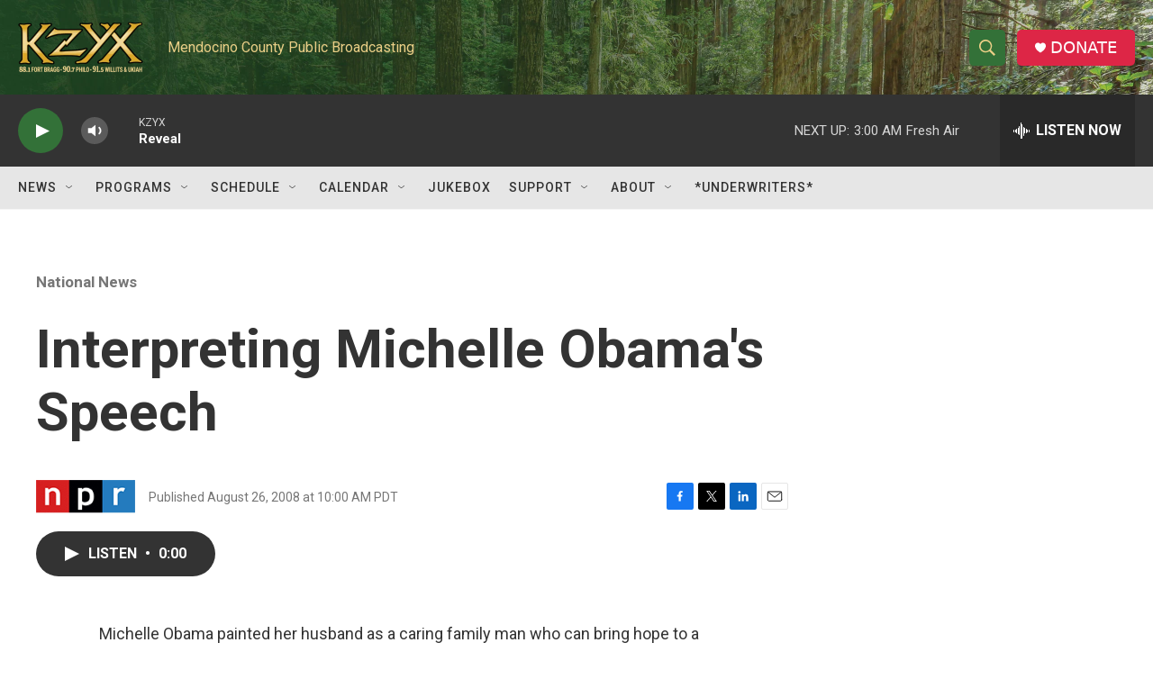

--- FILE ---
content_type: text/html; charset=utf-8
request_url: https://www.google.com/recaptcha/api2/aframe
body_size: 257
content:
<!DOCTYPE HTML><html><head><meta http-equiv="content-type" content="text/html; charset=UTF-8"></head><body><script nonce="sCcPjkbfjV_mR_7n9dUTNg">/** Anti-fraud and anti-abuse applications only. See google.com/recaptcha */ try{var clients={'sodar':'https://pagead2.googlesyndication.com/pagead/sodar?'};window.addEventListener("message",function(a){try{if(a.source===window.parent){var b=JSON.parse(a.data);var c=clients[b['id']];if(c){var d=document.createElement('img');d.src=c+b['params']+'&rc='+(localStorage.getItem("rc::a")?sessionStorage.getItem("rc::b"):"");window.document.body.appendChild(d);sessionStorage.setItem("rc::e",parseInt(sessionStorage.getItem("rc::e")||0)+1);localStorage.setItem("rc::h",'1768991536921');}}}catch(b){}});window.parent.postMessage("_grecaptcha_ready", "*");}catch(b){}</script></body></html>